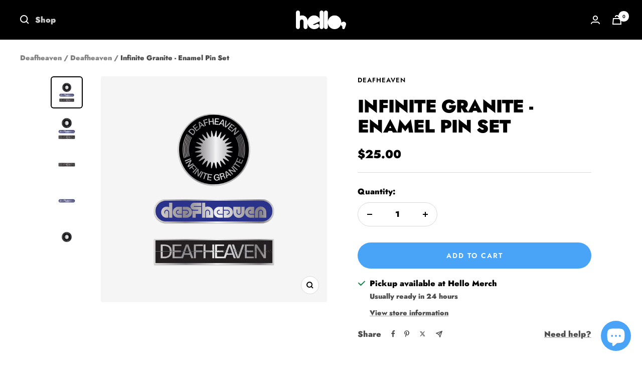

--- FILE ---
content_type: text/javascript; charset=utf-8
request_url: https://www.hellomerch.com/products/infinite-granite-enamel-pin-set.js
body_size: 557
content:
{"id":6559611945032,"title":"Infinite Granite - Enamel Pin Set","handle":"infinite-granite-enamel-pin-set","description":"\nIncludes 3 enamel pins.","published_at":"2021-06-09T05:00:07-07:00","created_at":"2021-06-08T14:30:32-07:00","vendor":"Deafheaven","type":"Pin","tags":["Brandon","Lentz","Pins","royalty-15","SH CATHY","SH Code"],"price":2500,"price_min":2500,"price_max":2500,"available":true,"price_varies":false,"compare_at_price":null,"compare_at_price_min":0,"compare_at_price_max":0,"compare_at_price_varies":false,"variants":[{"id":39312786063432,"title":"Default Title","option1":"Default Title","option2":null,"option3":null,"sku":"SH-DH-IGPINPACK-53-006-A","requires_shipping":true,"taxable":true,"featured_image":null,"available":true,"name":"Infinite Granite - Enamel Pin Set","public_title":null,"options":["Default Title"],"price":2500,"weight":170,"compare_at_price":null,"inventory_quantity":32,"inventory_management":"shopify","inventory_policy":"deny","barcode":"86063432","quantity_rule":{"min":1,"max":null,"increment":1},"quantity_price_breaks":[],"requires_selling_plan":false,"selling_plan_allocations":[]}],"images":["\/\/cdn.shopify.com\/s\/files\/1\/0015\/2602\/products\/IGpinset2_1.png?v=1623188488","\/\/cdn.shopify.com\/s\/files\/1\/0015\/2602\/products\/IGpinset_1.png?v=1623188488","\/\/cdn.shopify.com\/s\/files\/1\/0015\/2602\/products\/IGrectangleblackpin_1_1425991d-2936-4f85-9607-c78a76aa7af6.png?v=1623188488","\/\/cdn.shopify.com\/s\/files\/1\/0015\/2602\/products\/IGcapsuleblue_1_2a46a71b-d40e-4f90-a0d7-a0e5cfaa1b63.png?v=1623188488","\/\/cdn.shopify.com\/s\/files\/1\/0015\/2602\/products\/IGcirclepin_1_5683bbce-0175-4431-940a-e8a167a78fb2.png?v=1623188488"],"featured_image":"\/\/cdn.shopify.com\/s\/files\/1\/0015\/2602\/products\/IGpinset2_1.png?v=1623188488","options":[{"name":"Title","position":1,"values":["Default Title"]}],"url":"\/products\/infinite-granite-enamel-pin-set","media":[{"alt":null,"id":20435669778504,"position":1,"preview_image":{"aspect_ratio":1.0,"height":1024,"width":1024,"src":"https:\/\/cdn.shopify.com\/s\/files\/1\/0015\/2602\/products\/IGpinset2_1.png?v=1623188488"},"aspect_ratio":1.0,"height":1024,"media_type":"image","src":"https:\/\/cdn.shopify.com\/s\/files\/1\/0015\/2602\/products\/IGpinset2_1.png?v=1623188488","width":1024},{"alt":null,"id":20435667779656,"position":2,"preview_image":{"aspect_ratio":1.0,"height":1024,"width":1024,"src":"https:\/\/cdn.shopify.com\/s\/files\/1\/0015\/2602\/products\/IGpinset_1.png?v=1623188488"},"aspect_ratio":1.0,"height":1024,"media_type":"image","src":"https:\/\/cdn.shopify.com\/s\/files\/1\/0015\/2602\/products\/IGpinset_1.png?v=1623188488","width":1024},{"alt":null,"id":20435667812424,"position":3,"preview_image":{"aspect_ratio":1.0,"height":1024,"width":1024,"src":"https:\/\/cdn.shopify.com\/s\/files\/1\/0015\/2602\/products\/IGrectangleblackpin_1_1425991d-2936-4f85-9607-c78a76aa7af6.png?v=1623188488"},"aspect_ratio":1.0,"height":1024,"media_type":"image","src":"https:\/\/cdn.shopify.com\/s\/files\/1\/0015\/2602\/products\/IGrectangleblackpin_1_1425991d-2936-4f85-9607-c78a76aa7af6.png?v=1623188488","width":1024},{"alt":null,"id":20435667845192,"position":4,"preview_image":{"aspect_ratio":1.0,"height":1024,"width":1024,"src":"https:\/\/cdn.shopify.com\/s\/files\/1\/0015\/2602\/products\/IGcapsuleblue_1_2a46a71b-d40e-4f90-a0d7-a0e5cfaa1b63.png?v=1623188488"},"aspect_ratio":1.0,"height":1024,"media_type":"image","src":"https:\/\/cdn.shopify.com\/s\/files\/1\/0015\/2602\/products\/IGcapsuleblue_1_2a46a71b-d40e-4f90-a0d7-a0e5cfaa1b63.png?v=1623188488","width":1024},{"alt":null,"id":20435667877960,"position":5,"preview_image":{"aspect_ratio":1.0,"height":1024,"width":1024,"src":"https:\/\/cdn.shopify.com\/s\/files\/1\/0015\/2602\/products\/IGcirclepin_1_5683bbce-0175-4431-940a-e8a167a78fb2.png?v=1623188488"},"aspect_ratio":1.0,"height":1024,"media_type":"image","src":"https:\/\/cdn.shopify.com\/s\/files\/1\/0015\/2602\/products\/IGcirclepin_1_5683bbce-0175-4431-940a-e8a167a78fb2.png?v=1623188488","width":1024}],"requires_selling_plan":false,"selling_plan_groups":[]}

--- FILE ---
content_type: text/javascript
request_url: https://www.hellomerch.com/cdn/shop/t/66/assets/custom.js?v=167639537848865775061710540738
body_size: -678
content:
//# sourceMappingURL=/cdn/shop/t/66/assets/custom.js.map?v=167639537848865775061710540738
